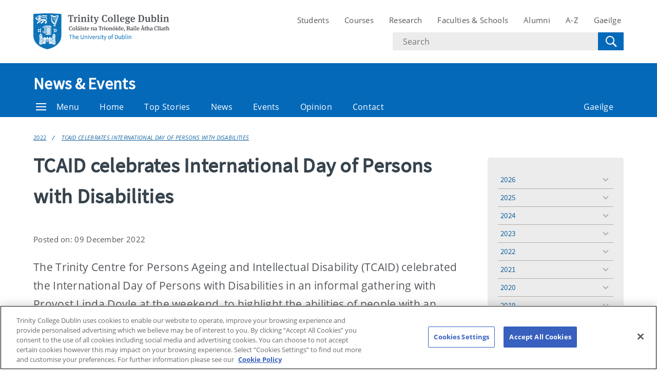

--- FILE ---
content_type: text/html; charset=UTF-8
request_url: https://www.tcd.ie/news_events/articles/tcaid-celebrates-international-day-of-persons-with-disabilities/
body_size: 11597
content:
<!DOCTYPE html>
<html lang="en" class="no-js">
  <head>
    <meta charset="UTF-8">
    <meta name="viewport" content="width=device-width, initial-scale=1.0">
    <title>TCAID celebrates International Day of Persons with Disabilities - News &amp; Events | Trinity College Dublin</title>
    <meta name="description" content="The celebration with Provost Linda Doyle at the weekend highlighted the abilities of people with an intellectual disability and the value and benefits of inclusion &ndash; in particular, in the workplace." /> <!-- Description -->
     <!-- Keywords -->
    <meta name="author" content="Trinity College Dublin">
    <meta name="generator" content="Terminalfour">
    <meta name="FB_scope" content="News &amp; Events" />
    <link rel="search" href="//www.tcd.ie/assets/xml/tcd-opensearch/tcd-opensearch.xml" title="Trinity College Dublin" type="application/opensearchdescription+xml" />
    <link rel="shortcut icon" href="//www.tcd.ie/favicon.ico?v=3" type="image/x-icon" />
    <meta name="twitter:card" content="summary_large_image">
    <meta name="twitter:site" content="@tcddublin ">
    <meta name="twitter:creator" content="@tcddublin ">
    <meta property="og:title" content="TCAID celebrates International Day of Persons with Disabilities" />
    <meta property="og:description" content="The celebration with Provost Linda Doyle at the weekend highlighted the abilities of people with an intellectual disability and the value and benefits of inclusion &ndash; in particular, in the workplace." />
    <meta property="og:image" content="media/tcd/news-images/Provost_Christina_MeiLin_750x450.jpeg, media/tcd/news-images/Provost_Christina_MeiLin_750x450.jpeg" />
    <meta property="fb:app_id" content="12345678910">
    <meta property="og:type" content="website">
		<link rel="stylesheet" type="text/css" media="" href="/media/tcd/site-assets/style/20220428-tcd-style.css" />  <!-- Main Site Style -->
    <link rel="stylesheet" type="text/css" media="" href="/media/tcd/site-assets/style/style.css" />  <!-- Events Style -->
    <link rel="stylesheet" href="https://cdnjs.cloudflare.com/ajax/libs/tiny-slider/2.9.2/tiny-slider.css">
  <!-- Global Site Config > Site Config > Global Header Code -->
<script type='text/javascript'>
// Trinity Google Tag Manager
(function(w,d,s,l,i){w[l]=w[l]||[];w[l].push({'gtm.start':
new Date().getTime(),event:'gtm.js'});var f=d.getElementsByTagName(s)[0],
j=d.createElement(s),dl=l!='dataLayer'?'&l='+l:'';j.async=true;j.src=
'https://www.googletagmanager.com/gtm.js?id='+i+dl;f.parentNode.insertBefore(j,f);
})(window,document,'script','dataLayer','GTM-KTX8CV');
</script>
  	
    <style>
      #searchoptions-categories fieldset{padding: 0}
      #searchoptions-categories form{display: block;}
      
    </style>
  </head>
  <body >
    <!-- Global Site Config > Site Config > Global Body Code -->
<!-- Trinity Google Tag Manager (noscript) -->
<noscript><iframe src="https://www.googletagmanager.com/ns.html?id=GTM-KTX8CV"
height="0" width="0" style="display:none;visibility:hidden"></iframe></noscript>
<!-- End Trinity Google Tag Manager (noscript) -->
  
  <!-- Alert Banner -->
    <div class="emergencynotice" aria-live="assertive" data-t4-emergency-notices="/media/tcd/site-assets/scripts/emergency-notice.json"></div>
    <header class="site-header">
      <div class="site-header__site">
        <div class="site-header__site-top">
          <div class="container">
            <div class="row justify-content-between">
              <a class="skip-to-main-content" href="#main">Skip to content</a>
              
              <div class="site-header__site-logo col-6 col-md-4 col-lg-3">
  <a href="https://www.tcd.ie/">
  	<img src="/media/tcd/site-assets/images/tcd-logo.png" alt="Trinity College Dublin, the University of Dublin">
  </a>
</div>
<div class="site-header__site-nav-mobile">
  <button class="site-header__site-nav-menu"><svg xmlns="http://www.w3.org/2000/svg" width="20" height="20"><title>menu</title><path d="M0 3h20v2H0V3zm0 6h20v2H0V9zm0 6h20v2H0v-2z"></path></svg></button>
  <button class="site-header__site-nav-search"><svg xmlns="http://www.w3.org/2000/svg" width="32" height="32"><title>search</title><path d="M19.4 20.4a8.5 8.5 0 112-2L27 24c.6.6.6 1.4 0 2-.6.6-1.4.6-2 0l-5.6-5.6zm-4.9-.4a6.5 6.5 0 100-13 6.5 6.5 0 000 13z"></path></svg> <span class="hidden">Search</span></button>
</div>
<nav class="site-header__site-nav col-12 col-xl-6" aria-label="Site Navigation">
  <ul>
    <li><a tabindex="0" href="https://www.tcd.ie/students/welcome">Students</a></li>
    <li><a tabindex="0" href="https://www.tcd.ie/courses/">Courses</a></li>
    <li><a tabindex="0" href="https://www.tcd.ie/research/">Research</a></li>
    <li><a tabindex="0" href="https://www.tcd.ie/structure/faculties-and-schools/">Faculties &amp; Schools</a></li>
    <li><a tabindex="0" href="https://www.tcd.ie/alumni">Alumni</a></li>
    <li><a tabindex="0" href="https://www.tcd.ie/az">A-Z</a></li>
    
    <li><a tabindex="0" href="https://www.tcd.ie/gaeloifig/gaeilge/index.ga.php">Gaeilge</a></li>
    
              
  </ul>
                <div class="site-header__site-search">
    <form class="site-header__site-search-form" aria-label="Site Search" action="https://www.tcd.ie/search/q/" method="get">
      <label for="search-input">
        <span class="hidden">Search text</span>
        <input class="site-header__site-search-input" id="search-input" type="text" placeholder="Search" name="tcdsearchq">
        <input type="hidden" id="tcdsearchsitesearch" name="tcdsearchsitesearch" value="">
        <input type="hidden" id="tcdsearchtitle" name="tcdsearchsitetitle" value="">
      </label>
      <label for="search-submit" tabindex="0">
        <input id="search-submit" class="site-header__site-search-hide" type="submit" value="Search">
        <svg class="site-header__site-search-submit" xmlns="http://www.w3.org/2000/svg" width="32" height="32"><title>Search</title><path d="M19.4 20.4a8.5 8.5 0 112-2L27 24c.6.6.6 1.4 0 2-.6.6-1.4.6-2 0l-5.6-5.6zm-4.9-.4a6.5 6.5 0 100-13 6.5 6.5 0 000 13z"></path></svg>
      </label>
    </form>
  </div>
</nav>

             
            </div>
          </div>
        </div>
      </div>
      <section class="site-header__school">
    <div class="site-header__school-nav">
      <div class="container">
        <div class="row align-items-center">
          <h2 class="site-header__school-title col-12">
              <a href="/news_events/">
            	News &amp; Events
          	  </a>
          </h2>
          <nav class="d-flex col-12" aria-label="Facicality / School Navigation">
            <a href="#menu" class="site-header__nav-trigger" tabindex="0"><svg version="1.1" xmlns="http://www.w3.org/2000/svg" width="20" height="20" viewBox="0 0 20 20"><title>menu</title><path d="M0 3h20v2h-20v-2zM0 9h20v2h-20v-2zM0 15h20v2h-20v-2z"></path></svg>Menu</a>
            
            <ul>
              	<li class="home-link"><a href="/news_events/">Home</a></li>
              <li><a tabindex="0" href="/news_events/top-stories/">Top Stories</a></li>
              <li><a tabindex="0" href="/news_events/college-news/">News</a></li>
              <li><a tabindex="0" href="/news_events/events/">Events</a></li>
              <li><a tabindex="0" href="/news_events/opinion/">Opinion</a></li>
              <li><a tabindex="0" href="/news_events/contact/">Contact</a></li>
              
              
              
              
              <li class="site-header__nav-lang"><a tabindex="0" href="/news_events/gaelige/">Gaeilge</a></li>
            </ul>
          </nav>
        </div>
      </div>
    </div>
  
    <div class="site-header__school-dropdown-nav site-nav-dropdown">
      <div class="container">
        <div class="row">
          <nav class="col-12 col-md-6">
            <ul>
      <!-- --><!--405 --><li><a href="/news_events/top-stories/">Top Stories</a></li><li><a href="/news_events/college-news/">College News</a>
<ul class="multilevel-linkul-0">
<li><a href="/news_events/college-news/mark-little-appointed-new-director-of-trinity-translational-medicine-institute/">Mark Little appointed new Director of Trinity Translational Medicine Institute</a></li>

</ul>

</li><li><a href="/news_events/events/">Events Listing</a></li><li><a href="/news_events/trinity-in-the-media/">Trinity in the Media</a></li><li><a href="/news_events/contact/">Contact</a></li><li><a href="/news_events/audio-and-visual/">Audio and Visual</a></li><li><a href="/news_events/opinion/">Opinion</a></li><li><a href="https://tcdlocalportal.tcd.ie/pls/experts-directory/pub_media_search.search">Directory of Experts</a></li>
       </ul>
          </nav>

          <div class="site-header__contact col-12 col-md-6">
            <address>
              <span class="site-header__contact-title h4">Contact Us</span>
              Trinity Communications
<br />West Theatre
<br />Trinity College Dublin
<br />Dublin 2
<br />Ireland
<br />
<br /><a href="tel:35318963983">+353 1 896 3983</a>
              <p>View the contact page for more contact and location information</p>
              <a class="site-header__contact-email" href="mailto:publicaffairsandcomms@tcd.ie"><svg xmlns="http://www.w3.org/2000/svg" width="20" height="16" fill="#0e73b9"><path d="M1.574 5.286l7.5 4.029c.252.135.578.199.906.199.328 0 .654-.064.906-.199l7.5-4.029c.489-.263.951-1.286.054-1.286H1.521c-.897 0-.435 1.023.053 1.286zm17.039 2.203l-7.727 4.027c-.34.178-.578.199-.906.199s-.566-.021-.906-.199-7.133-3.739-7.688-4.028C.996 7.284 1 7.523 1 7.707V15c0 .42.566 1 1 1h16c.434 0 1-.58 1-1V7.708c0-.184.004-.423-.387-.219z"></path></svg> <span class="hidden">Email</span> publicaffairsandcomms@tcd.ie</a>
              <a href="/news_events/gaelige/">Gaeilge</a>
            </address>
          </div>
        </div>
      </div>
    </div>
  </section>
    </header>
  	<!-- Alert Banner -->
    <div class="emergencynotice-micro" aria-live="assertive" data-t4-emergency-notices-micro="/media/tcd/site-assets/scripts/emergency-notice-microsite.json"></div>
  	
    <main id="main">
      <div class="tier--dark">
      
      </div>
      
      
     <div class="breadcrumb"><div class="container"><div class="row"><ul class="col-12"><li><a href="/news_events/articles/">Articles</a></li><li><a href="/news_events/articles/2022.php">2022</a></li><li><a href="/news_events/articles/tcaid-celebrates-international-day-of-persons-with-disabilities/">TCAID celebrates International Day of Persons with Disabilities</a></li></ul></div></div></div>

      
      <div class="main__content">
        <div class="container">
          <div class="row justify-content-start">
            <div class="main__content col-12 col-lg-9">
              <div class="news-events-list news-events-list--thumbnail component-margin-bottom--small">
                <div class="container"><h1>TCAID celebrates International Day of Persons with Disabilities</h1>
<p><small>Posted on: 09 December 2022</small></p>
<div class="main__summary">
	<p>The Trinity Centre for Persons Ageing and Intellectual Disability (TCAID) celebrated the International Day of Persons with Disabilities in an informal gathering with Provost Linda Doyle at the weekend, to highlight the abilities of people with an intellectual disability and the value and benefits of inclusion &ndash; in particular, in the workplace.</p>
</div>
<!--<div class="main__image">
	<img sizes="(max-width: 1027px) 100vw, 855px"
         srcset="https://pxl-tcdie.terminalfour.net/fit-in/480x9999/filters:no_upscale()/filters:format(webp)/filters:quality(100)/prod01/channel_3/media/tcd/news-images/Provost_Christina_MeiLin_750X450.jpeg 480w, https://pxl-tcdie.terminalfour.net/fit-in/855x9999/filters:no_upscale()/filters:format(webp)/filters:quality(100)/prod01/channel_3/media/tcd/news-images/Provost_Christina_MeiLin_750X450.jpeg 855w" 
         src="https://pxl-tcdie.terminalfour.net/fit-in/480x9999/filters:no_upscale()/filters:format(webp)/filters:quality(100)/prod01/channel_3/media/tcd/news-images/Provost_Christina_MeiLin_750X450.jpeg" alt="TCAID celebrates International Day of Persons with Disabilities" loading="lazy" class="image--object-fit" height="450">
 </div>-->
<div class="main__image">
	<img sizes="(max-width: 1027px) 100vw, 855px"
         srcset="https://pxl-tcdie.terminalfour.net/fit-in/480x9999/filters:no_upscale()/filters:format(webp)/filters:quality(100)/prod01/channel_3/media/tcd/news-images/Provost_Christina_MeiLin_750X450.jpeg 480w, https://pxl-tcdie.terminalfour.net/fit-in/855x9999/filters:no_upscale()/filters:format(webp)/filters:quality(100)/prod01/channel_3/media/tcd/news-images/Provost_Christina_MeiLin_750X450.jpeg 855w" 
         src="https://pxl-tcdie.terminalfour.net/fit-in/480x9999/filters:no_upscale()/filters:format(webp)/filters:quality(100)/prod01/channel_3/media/tcd/news-images/Provost_Christina_MeiLin_750X450.jpeg" alt="TCAID celebrates International Day of Persons with Disabilities" loading="lazy" class="image--object-fit" height="450">
 </div>

<!-- AddThis Button BEGIN -->
        			<div class="addthis_toolbox addthis_default_style addthis_16x16_style">
        			<a class="addthis_button_facebook"></a>
        			<a class="addthis_button_twitter"></a>
        			<a class="addthis_button_pinterest_share"></a>
        			<a class="addthis_button_google_plusone_share"></a>
        			<a class="addthis_button_compact"></a><a class="addthis_counter addthis_bubble_style"></a>
        			</div>
        			<script type="text/javascript">var addthis_config = {"data_track_addressbar":false};</script>
        			<script type="text/javascript" src="//s7.addthis.com/js/300/addthis_widget.js#pubid=ra-524ab6a910c339f9"></script>
        			<!-- AddThis Button END -->

<p>The Trinity Centre for Ageing and Intellectual Disability (TCAID) – the international and multi-disciplinary research centre based at Trinity – examines key issues in ageing and the life course, informing policy and debate at the national and local level. TCAID supports team members with ID with developing new knowledge and skills, new experiences and learning about new topics.</p>
<p>In keeping with this year’s international over-arching theme on innovation and transformative solutions for inclusive development; TCAID colleagues,<strong> Mei Lin Yap, Ambassador Liaison Officer </strong>(pictured right in photo) and<strong> Christina Corr</strong>,&nbsp;<strong>Research Assistant </strong>(pictured centre in photo)&nbsp;spoke with the Provost about the impact that working in Trinity College has had on their lives, their respective roles in the Centre and their career development.</p>
<p>Research tells us that there are many benefits for people with an intellectual disability of being in employment such as a sense of purpose, having a voice and feeling valued which we look forward to discussing in conversation with the Provost.</p>
<p>TCAID values diversity in the workplace, as it adds strength to the overall research team, providing opportunities, which promotes success and learning, strengthening the path of research. Work gives individuals a sense of purpose and self-worth. For many, it defines who we are and is a source of justifiable pride. The benefits of being in employment are well documented; however, unemployment is a critical issue for people with intellectual disability.</p>
<p>TCAID has proactively driven innovation and transformative solutions for inclusive development of individuals with an intellectual disability.</p>
<p>Ms Mei Lin Yap joined TCAID in 2020 as the Ambassador Liaison Officer. Her role involves advising researchers, representing TCAID at events related to the centre or PPI activity and managing PPI Panel meetings. Talking about the importance of work for her <strong>Mei Lin, told the Provost </strong>that:</p>
<p>“<em>Work is important to me, as I feel I can contribute to society. As part of my role, I am involved in so many great research projects, engaging with stakeholders which is underpinned by Public &amp; Patient Involvement (PPI). Working as part of this team makes me feel valued and making a difference on how to age well in Ireland with Intellectual Disabilities. Working in TCAID signifies to me how far I have come in my journey. From student to graduate here at Trinity College Dublin to eventually becoming Ambassador Liaison Officer for TCAID in such a prestigious university is both an honour and a privilege to me.”&nbsp;</em></p>
<p>Ms Christina Corr joined the TCAID team in 2021 as a Research Assistant to the Post-Diagnostic Dementia Support Guidelines for People with an Intellectual Disability project, aims to increase our understanding of existing post-diagnostic dementia supports for people with intellectual disability and establish what can be done to improve these services.</p>
<p>Christina has designed an accessible version of a ‘researcher career development framework’. She developed easy read materials which were used to increase her knowledge of research methods, as well as developing her professional research skillset. <strong>Christina told the Provost </strong>about meaningful and practical research, saying:</p>
<p><em>“As I have experience of living with Down syndrome, I have a perspective on easy read materials that other team members would not have. I love working in Trinity, I love my colleagues and I love the experience of working as a researcher.”</em></p>
<p>The implications of Christina’s work with accessible easy-to-read material for researchers career development, will be far reaching for researchers in any educational institute, world-wide.</p>
<p>TCAID figures show <strong>the stark reality for people with an intellectual disability in Ireland concerning employment and inclusion:</strong></p>
<ul>
<li>In 2011, the first wave of the Intellectual Disability Supplement to the Irish Longitudinal Study on Ageing (IDS-TILDA) found that just 6.6% of the population were in real paid employment. Additional analysis at Wave 2 in 2014 identified the same level of employment but most were engaged in other forms of activity, primarily in day services but also sheltered workshops, in education or training, and unpaid work.<span class="Apple-converted-space">&nbsp;</span></li>
</ul>
<ul>
<li>Around 14% were not in any form of occupation, including those who were unemployed or looking for work, unable to work due to being permanently sick or disabled, and retired. Respondents who were employed reported the highest rates of emotional or mental health compared with participants in other forms of occupation, while those not in any form of occupation had the lowest rates.<span class="Apple-converted-space">&nbsp;</span></li>
</ul>
<ul>
<li>In 2020, the fourth and most recent wave of IDS-TILDA identified that there was an increase in real paid employment from 6.6% to 8.7%, but individuals not in any form of occupation now stood at 18.7%.</li>
</ul>
<p><strong>Provost of Trinity College Dublin, Dr Linda Doyle</strong>, said:&nbsp;</p>
<p><em>“It is really inspiring to listen to Christina and Mei Lin and hear about their positive experiences of being so embedded in the life of TCAID.&nbsp;</em></p>
<p><em>“The theme of this year’s International Day of Persons with Disabilities is focused on transformative solutions and TCAID has demonstrated great foresight in providing</em><em> transformative opportunities that underline the value and benefits of inclusion, particularly in the workplace.“</em></p>
<p><strong>Professor Mary McCarron, founder and Principal Investigator for IDS-TILDA</strong> said at the event:</p>
<p><em>“Today on International Day of Persons with Disabilities we are talking about transformative inclusion, unlocking opportunities and opening new avenues of career development for people with intellectual disability. Mei Lin and Christina’s stories are exemplar of how innovative solutions for employment can create meaningful opportunities for individuals with far reaching impact not only on their roles in the workplace but also build their social network and independence. Inclusive employment in TCAID is about focusing on the abilities, empowering colleagues with ID to take advantage of opportunities, become their own agents of change and embrace their immense strengths and contribution they bring to Trinity College Dublin and broader society as a whole.”</em></p>
<p><strong>For more information, you can contact: June O'Reilly, Strategic Development Officer, TCAID at&nbsp; </strong><a href="mailto:juoreill@tcd.ie"><strong>juoreill@tcd.ie</strong></a><strong> &nbsp;</strong></p>

<ul class="tags no-style">
  <li>Tags:</li>
  <li><a href="/news_events/tags/health">Health</a></li><li><a href="/news_events/tags/research">Research</a></li><li><a href="/news_events/tags/society">Society</a></li>
</ul>

<div id="media-contacts noli">
  <h2 class="h4">Media Contact:</h2>
  <p>Ciara O’Shea | Media Relations | <a href="mailto:coshea9@tcd.ie"> coshea9@tcd.ie</a> | +353 1 896 4204</p>
</div>




</div>

</div>
</div>

<div class="col-12 col-lg-3">
            
						
  					       
        

    <!-- Published -->
    <div class="main__side-nav site-nav-dropdown">
        <nav class="main__side-nav-inner">
            <ul id="sidebar-years">
                
                    
                                            
                        <li>
                            <a href="/news_events/articles/?year=2026">
                                2026                            </a>
                            <ul class="multilevel-linkul-0">
                                <li data-displayorder="01">
                                    <a href="/news_events/articles/?year=2026&month=January">
                                        January                                    </a>
                                </li>
                    
                
                    
                                                                    </ul>
                        
                        <li>
                            <a href="/news_events/articles/?year=2025">
                                2025                            </a>
                            <ul class="multilevel-linkul-0">
                                <li data-displayorder="09">
                                    <a href="/news_events/articles/?year=2025&month=September">
                                        September                                    </a>
                                </li>
                    
                
                    
                                            <li data-displayorder="10">
                            <a href="/news_events/articles/?year=2025&month=October">
                                October                            </a>
                        </li>
                    
                
                    
                                            <li data-displayorder="11">
                            <a href="/news_events/articles/?year=2025&month=November">
                                November                            </a>
                        </li>
                    
                
                    
                                            <li data-displayorder="05">
                            <a href="/news_events/articles/?year=2025&month=May">
                                May                            </a>
                        </li>
                    
                
                    
                                            <li data-displayorder="03">
                            <a href="/news_events/articles/?year=2025&month=March">
                                March                            </a>
                        </li>
                    
                
                    
                                            <li data-displayorder="06">
                            <a href="/news_events/articles/?year=2025&month=June">
                                June                            </a>
                        </li>
                    
                
                    
                                            <li data-displayorder="07">
                            <a href="/news_events/articles/?year=2025&month=July">
                                July                            </a>
                        </li>
                    
                
                    
                                            <li data-displayorder="01">
                            <a href="/news_events/articles/?year=2025&month=January">
                                January                            </a>
                        </li>
                    
                
                    
                                            <li data-displayorder="02">
                            <a href="/news_events/articles/?year=2025&month=February">
                                February                            </a>
                        </li>
                    
                
                    
                                            <li data-displayorder="12">
                            <a href="/news_events/articles/?year=2025&month=December">
                                December                            </a>
                        </li>
                    
                
                    
                                            <li data-displayorder="08">
                            <a href="/news_events/articles/?year=2025&month=August">
                                August                            </a>
                        </li>
                    
                
                    
                                            <li data-displayorder="04">
                            <a href="/news_events/articles/?year=2025&month=April">
                                April                            </a>
                        </li>
                    
                
                    
                                                                    </ul>
                        
                        <li>
                            <a href="/news_events/articles/?year=2024">
                                2024                            </a>
                            <ul class="multilevel-linkul-0">
                                <li data-displayorder="09">
                                    <a href="/news_events/articles/?year=2024&month=September">
                                        September                                    </a>
                                </li>
                    
                
                    
                                            <li data-displayorder="10">
                            <a href="/news_events/articles/?year=2024&month=October">
                                October                            </a>
                        </li>
                    
                
                    
                                            <li data-displayorder="11">
                            <a href="/news_events/articles/?year=2024&month=November">
                                November                            </a>
                        </li>
                    
                
                    
                                            <li data-displayorder="05">
                            <a href="/news_events/articles/?year=2024&month=May">
                                May                            </a>
                        </li>
                    
                
                    
                                            <li data-displayorder="03">
                            <a href="/news_events/articles/?year=2024&month=March">
                                March                            </a>
                        </li>
                    
                
                    
                                            <li data-displayorder="06">
                            <a href="/news_events/articles/?year=2024&month=June">
                                June                            </a>
                        </li>
                    
                
                    
                                            <li data-displayorder="07">
                            <a href="/news_events/articles/?year=2024&month=July">
                                July                            </a>
                        </li>
                    
                
                    
                                            <li data-displayorder="01">
                            <a href="/news_events/articles/?year=2024&month=January">
                                January                            </a>
                        </li>
                    
                
                    
                                            <li data-displayorder="02">
                            <a href="/news_events/articles/?year=2024&month=February">
                                February                            </a>
                        </li>
                    
                
                    
                                            <li data-displayorder="12">
                            <a href="/news_events/articles/?year=2024&month=December">
                                December                            </a>
                        </li>
                    
                
                    
                                            <li data-displayorder="08">
                            <a href="/news_events/articles/?year=2024&month=August">
                                August                            </a>
                        </li>
                    
                
                    
                                            <li data-displayorder="04">
                            <a href="/news_events/articles/?year=2024&month=April">
                                April                            </a>
                        </li>
                    
                
                    
                                                                    </ul>
                        
                        <li>
                            <a href="/news_events/articles/?year=2023">
                                2023                            </a>
                            <ul class="multilevel-linkul-0">
                                <li data-displayorder="09">
                                    <a href="/news_events/articles/?year=2023&month=September">
                                        September                                    </a>
                                </li>
                    
                
                    
                                            <li data-displayorder="10">
                            <a href="/news_events/articles/?year=2023&month=October">
                                October                            </a>
                        </li>
                    
                
                    
                                            <li data-displayorder="11">
                            <a href="/news_events/articles/?year=2023&month=November">
                                November                            </a>
                        </li>
                    
                
                    
                                            <li data-displayorder="05">
                            <a href="/news_events/articles/?year=2023&month=May">
                                May                            </a>
                        </li>
                    
                
                    
                                            <li data-displayorder="03">
                            <a href="/news_events/articles/?year=2023&month=March">
                                March                            </a>
                        </li>
                    
                
                    
                                            <li data-displayorder="06">
                            <a href="/news_events/articles/?year=2023&month=June">
                                June                            </a>
                        </li>
                    
                
                    
                                            <li data-displayorder="07">
                            <a href="/news_events/articles/?year=2023&month=July">
                                July                            </a>
                        </li>
                    
                
                    
                                            <li data-displayorder="01">
                            <a href="/news_events/articles/?year=2023&month=January">
                                January                            </a>
                        </li>
                    
                
                    
                                            <li data-displayorder="02">
                            <a href="/news_events/articles/?year=2023&month=February">
                                February                            </a>
                        </li>
                    
                
                    
                                            <li data-displayorder="12">
                            <a href="/news_events/articles/?year=2023&month=December">
                                December                            </a>
                        </li>
                    
                
                    
                                            <li data-displayorder="08">
                            <a href="/news_events/articles/?year=2023&month=August">
                                August                            </a>
                        </li>
                    
                
                    
                                            <li data-displayorder="04">
                            <a href="/news_events/articles/?year=2023&month=April">
                                April                            </a>
                        </li>
                    
                
                    
                                                                    </ul>
                        
                        <li>
                            <a href="/news_events/articles/?year=2022">
                                2022                            </a>
                            <ul class="multilevel-linkul-0">
                                <li data-displayorder="09">
                                    <a href="/news_events/articles/?year=2022&month=September">
                                        September                                    </a>
                                </li>
                    
                
                    
                                            <li data-displayorder="10">
                            <a href="/news_events/articles/?year=2022&month=October">
                                October                            </a>
                        </li>
                    
                
                    
                                            <li data-displayorder="11">
                            <a href="/news_events/articles/?year=2022&month=November">
                                November                            </a>
                        </li>
                    
                
                    
                                            <li data-displayorder="05">
                            <a href="/news_events/articles/?year=2022&month=May">
                                May                            </a>
                        </li>
                    
                
                    
                                            <li data-displayorder="03">
                            <a href="/news_events/articles/?year=2022&month=March">
                                March                            </a>
                        </li>
                    
                
                    
                                            <li data-displayorder="06">
                            <a href="/news_events/articles/?year=2022&month=June">
                                June                            </a>
                        </li>
                    
                
                    
                                            <li data-displayorder="07">
                            <a href="/news_events/articles/?year=2022&month=July">
                                July                            </a>
                        </li>
                    
                
                    
                                            <li data-displayorder="01">
                            <a href="/news_events/articles/?year=2022&month=January">
                                January                            </a>
                        </li>
                    
                
                    
                                            <li data-displayorder="02">
                            <a href="/news_events/articles/?year=2022&month=February">
                                February                            </a>
                        </li>
                    
                
                    
                                            <li data-displayorder="12">
                            <a href="/news_events/articles/?year=2022&month=December">
                                December                            </a>
                        </li>
                    
                
                    
                                            <li data-displayorder="08">
                            <a href="/news_events/articles/?year=2022&month=August">
                                August                            </a>
                        </li>
                    
                
                    
                                            <li data-displayorder="04">
                            <a href="/news_events/articles/?year=2022&month=April">
                                April                            </a>
                        </li>
                    
                
                    
                                                                    </ul>
                        
                        <li>
                            <a href="/news_events/articles/?year=2021">
                                2021                            </a>
                            <ul class="multilevel-linkul-0">
                                <li data-displayorder="09">
                                    <a href="/news_events/articles/?year=2021&month=September">
                                        September                                    </a>
                                </li>
                    
                
                    
                                            <li data-displayorder="10">
                            <a href="/news_events/articles/?year=2021&month=October">
                                October                            </a>
                        </li>
                    
                
                    
                                            <li data-displayorder="11">
                            <a href="/news_events/articles/?year=2021&month=November">
                                November                            </a>
                        </li>
                    
                
                    
                                            <li data-displayorder="05">
                            <a href="/news_events/articles/?year=2021&month=May">
                                May                            </a>
                        </li>
                    
                
                    
                                            <li data-displayorder="03">
                            <a href="/news_events/articles/?year=2021&month=March">
                                March                            </a>
                        </li>
                    
                
                    
                                            <li data-displayorder="06">
                            <a href="/news_events/articles/?year=2021&month=June">
                                June                            </a>
                        </li>
                    
                
                    
                                            <li data-displayorder="07">
                            <a href="/news_events/articles/?year=2021&month=July">
                                July                            </a>
                        </li>
                    
                
                    
                                            <li data-displayorder="01">
                            <a href="/news_events/articles/?year=2021&month=January">
                                January                            </a>
                        </li>
                    
                
                    
                                            <li data-displayorder="02">
                            <a href="/news_events/articles/?year=2021&month=February">
                                February                            </a>
                        </li>
                    
                
                    
                                            <li data-displayorder="12">
                            <a href="/news_events/articles/?year=2021&month=December">
                                December                            </a>
                        </li>
                    
                
                    
                                            <li data-displayorder="08">
                            <a href="/news_events/articles/?year=2021&month=August">
                                August                            </a>
                        </li>
                    
                
                    
                                            <li data-displayorder="04">
                            <a href="/news_events/articles/?year=2021&month=April">
                                April                            </a>
                        </li>
                    
                
                    
                                                                    </ul>
                        
                        <li>
                            <a href="/news_events/articles/?year=2020">
                                2020                            </a>
                            <ul class="multilevel-linkul-0">
                                <li data-displayorder="09">
                                    <a href="/news_events/articles/?year=2020&month=September">
                                        September                                    </a>
                                </li>
                    
                
                    
                                            <li data-displayorder="10">
                            <a href="/news_events/articles/?year=2020&month=October">
                                October                            </a>
                        </li>
                    
                
                    
                                            <li data-displayorder="11">
                            <a href="/news_events/articles/?year=2020&month=November">
                                November                            </a>
                        </li>
                    
                
                    
                                            <li data-displayorder="05">
                            <a href="/news_events/articles/?year=2020&month=May">
                                May                            </a>
                        </li>
                    
                
                    
                                            <li data-displayorder="03">
                            <a href="/news_events/articles/?year=2020&month=March">
                                March                            </a>
                        </li>
                    
                
                    
                                            <li data-displayorder="06">
                            <a href="/news_events/articles/?year=2020&month=June">
                                June                            </a>
                        </li>
                    
                
                    
                                            <li data-displayorder="07">
                            <a href="/news_events/articles/?year=2020&month=July">
                                July                            </a>
                        </li>
                    
                
                    
                                            <li data-displayorder="01">
                            <a href="/news_events/articles/?year=2020&month=January">
                                January                            </a>
                        </li>
                    
                
                    
                                            <li data-displayorder="02">
                            <a href="/news_events/articles/?year=2020&month=February">
                                February                            </a>
                        </li>
                    
                
                    
                                            <li data-displayorder="12">
                            <a href="/news_events/articles/?year=2020&month=December">
                                December                            </a>
                        </li>
                    
                
                    
                                            <li data-displayorder="08">
                            <a href="/news_events/articles/?year=2020&month=August">
                                August                            </a>
                        </li>
                    
                
                    
                                            <li data-displayorder="04">
                            <a href="/news_events/articles/?year=2020&month=April">
                                April                            </a>
                        </li>
                    
                
                    
                                                                    </ul>
                        
                        <li>
                            <a href="/news_events/articles/?year=2019">
                                2019                            </a>
                            <ul class="multilevel-linkul-0">
                                <li data-displayorder="09">
                                    <a href="/news_events/articles/?year=2019&month=September">
                                        September                                    </a>
                                </li>
                    
                
                    
                                            <li data-displayorder="10">
                            <a href="/news_events/articles/?year=2019&month=October">
                                October                            </a>
                        </li>
                    
                
                    
                                            <li data-displayorder="11">
                            <a href="/news_events/articles/?year=2019&month=November">
                                November                            </a>
                        </li>
                    
                
                    
                                            <li data-displayorder="05">
                            <a href="/news_events/articles/?year=2019&month=May">
                                May                            </a>
                        </li>
                    
                
                    
                                            <li data-displayorder="03">
                            <a href="/news_events/articles/?year=2019&month=March">
                                March                            </a>
                        </li>
                    
                
                    
                                            <li data-displayorder="06">
                            <a href="/news_events/articles/?year=2019&month=June">
                                June                            </a>
                        </li>
                    
                
                    
                                            <li data-displayorder="07">
                            <a href="/news_events/articles/?year=2019&month=July">
                                July                            </a>
                        </li>
                    
                
                    
                                            <li data-displayorder="01">
                            <a href="/news_events/articles/?year=2019&month=January">
                                January                            </a>
                        </li>
                    
                
                    
                                            <li data-displayorder="02">
                            <a href="/news_events/articles/?year=2019&month=February">
                                February                            </a>
                        </li>
                    
                
                    
                                            <li data-displayorder="12">
                            <a href="/news_events/articles/?year=2019&month=December">
                                December                            </a>
                        </li>
                    
                
                    
                                            <li data-displayorder="08">
                            <a href="/news_events/articles/?year=2019&month=August">
                                August                            </a>
                        </li>
                    
                
                    
                                            <li data-displayorder="04">
                            <a href="/news_events/articles/?year=2019&month=April">
                                April                            </a>
                        </li>
                    
                
                    
                                                                    </ul>
                        
                        <li>
                            <a href="/news_events/articles/?year=2018">
                                2018                            </a>
                            <ul class="multilevel-linkul-0">
                                <li data-displayorder="09">
                                    <a href="/news_events/articles/?year=2018&month=September">
                                        September                                    </a>
                                </li>
                    
                
                    
                                            <li data-displayorder="10">
                            <a href="/news_events/articles/?year=2018&month=October">
                                October                            </a>
                        </li>
                    
                
                    
                                            <li data-displayorder="11">
                            <a href="/news_events/articles/?year=2018&month=November">
                                November                            </a>
                        </li>
                    
                
                    
                                            <li data-displayorder="05">
                            <a href="/news_events/articles/?year=2018&month=May">
                                May                            </a>
                        </li>
                    
                
                    
                                            <li data-displayorder="03">
                            <a href="/news_events/articles/?year=2018&month=March">
                                March                            </a>
                        </li>
                    
                
                    
                                            <li data-displayorder="06">
                            <a href="/news_events/articles/?year=2018&month=June">
                                June                            </a>
                        </li>
                    
                
                    
                                            <li data-displayorder="07">
                            <a href="/news_events/articles/?year=2018&month=July">
                                July                            </a>
                        </li>
                    
                
                    
                                            <li data-displayorder="01">
                            <a href="/news_events/articles/?year=2018&month=January">
                                January                            </a>
                        </li>
                    
                
                    
                                            <li data-displayorder="02">
                            <a href="/news_events/articles/?year=2018&month=February">
                                February                            </a>
                        </li>
                    
                
                    
                                            <li data-displayorder="12">
                            <a href="/news_events/articles/?year=2018&month=December">
                                December                            </a>
                        </li>
                    
                
                    
                                            <li data-displayorder="08">
                            <a href="/news_events/articles/?year=2018&month=August">
                                August                            </a>
                        </li>
                    
                
                    
                                            <li data-displayorder="04">
                            <a href="/news_events/articles/?year=2018&month=April">
                                April                            </a>
                        </li>
                    
                
                    
                                                                    </ul>
                        
                        <li>
                            <a href="/news_events/articles/?year=2017">
                                2017                            </a>
                            <ul class="multilevel-linkul-0">
                                <li data-displayorder="09">
                                    <a href="/news_events/articles/?year=2017&month=September">
                                        September                                    </a>
                                </li>
                    
                
                    
                                            <li data-displayorder="10">
                            <a href="/news_events/articles/?year=2017&month=October">
                                October                            </a>
                        </li>
                    
                
                    
                                            <li data-displayorder="11">
                            <a href="/news_events/articles/?year=2017&month=November">
                                November                            </a>
                        </li>
                    
                
                    
                                            <li data-displayorder="05">
                            <a href="/news_events/articles/?year=2017&month=May">
                                May                            </a>
                        </li>
                    
                
                    
                                            <li data-displayorder="03">
                            <a href="/news_events/articles/?year=2017&month=March">
                                March                            </a>
                        </li>
                    
                
                    
                                            <li data-displayorder="06">
                            <a href="/news_events/articles/?year=2017&month=June">
                                June                            </a>
                        </li>
                    
                
                    
                                            <li data-displayorder="07">
                            <a href="/news_events/articles/?year=2017&month=July">
                                July                            </a>
                        </li>
                    
                
                    
                                            <li data-displayorder="01">
                            <a href="/news_events/articles/?year=2017&month=January">
                                January                            </a>
                        </li>
                    
                
                    
                                            <li data-displayorder="02">
                            <a href="/news_events/articles/?year=2017&month=February">
                                February                            </a>
                        </li>
                    
                
                    
                                            <li data-displayorder="12">
                            <a href="/news_events/articles/?year=2017&month=December">
                                December                            </a>
                        </li>
                    
                
                    
                                            <li data-displayorder="08">
                            <a href="/news_events/articles/?year=2017&month=August">
                                August                            </a>
                        </li>
                    
                
                    
                                            <li data-displayorder="04">
                            <a href="/news_events/articles/?year=2017&month=April">
                                April                            </a>
                        </li>
                    
                
                    
                                                                    </ul>
                        
                        <li>
                            <a href="/news_events/articles/?year=2016">
                                2016                            </a>
                            <ul class="multilevel-linkul-0">
                                <li data-displayorder="09">
                                    <a href="/news_events/articles/?year=2016&month=September">
                                        September                                    </a>
                                </li>
                    
                
                    
                                            <li data-displayorder="10">
                            <a href="/news_events/articles/?year=2016&month=October">
                                October                            </a>
                        </li>
                    
                
                    
                                            <li data-displayorder="11">
                            <a href="/news_events/articles/?year=2016&month=November">
                                November                            </a>
                        </li>
                    
                
                    
                                            <li data-displayorder="05">
                            <a href="/news_events/articles/?year=2016&month=May">
                                May                            </a>
                        </li>
                    
                
                    
                                            <li data-displayorder="03">
                            <a href="/news_events/articles/?year=2016&month=March">
                                March                            </a>
                        </li>
                    
                
                    
                                            <li data-displayorder="06">
                            <a href="/news_events/articles/?year=2016&month=June">
                                June                            </a>
                        </li>
                    
                
                    
                                            <li data-displayorder="07">
                            <a href="/news_events/articles/?year=2016&month=July">
                                July                            </a>
                        </li>
                    
                
                    
                                            <li data-displayorder="01">
                            <a href="/news_events/articles/?year=2016&month=January">
                                January                            </a>
                        </li>
                    
                
                    
                                            <li data-displayorder="02">
                            <a href="/news_events/articles/?year=2016&month=February">
                                February                            </a>
                        </li>
                    
                
                    
                                            <li data-displayorder="12">
                            <a href="/news_events/articles/?year=2016&month=December">
                                December                            </a>
                        </li>
                    
                
                    
                                            <li data-displayorder="08">
                            <a href="/news_events/articles/?year=2016&month=August">
                                August                            </a>
                        </li>
                    
                
                    
                                            <li data-displayorder="04">
                            <a href="/news_events/articles/?year=2016&month=April">
                                April                            </a>
                        </li>
                    
                
                    
                                                                    </ul>
                        
                        <li>
                            <a href="/news_events/articles/?year=2015">
                                2015                            </a>
                            <ul class="multilevel-linkul-0">
                                <li data-displayorder="09">
                                    <a href="/news_events/articles/?year=2015&month=September">
                                        September                                    </a>
                                </li>
                    
                
                    
                                            <li data-displayorder="10">
                            <a href="/news_events/articles/?year=2015&month=October">
                                October                            </a>
                        </li>
                    
                
                    
                                            <li data-displayorder="11">
                            <a href="/news_events/articles/?year=2015&month=November">
                                November                            </a>
                        </li>
                    
                
                    
                                            <li data-displayorder="05">
                            <a href="/news_events/articles/?year=2015&month=May">
                                May                            </a>
                        </li>
                    
                
                    
                                            <li data-displayorder="03">
                            <a href="/news_events/articles/?year=2015&month=March">
                                March                            </a>
                        </li>
                    
                
                    
                                            <li data-displayorder="06">
                            <a href="/news_events/articles/?year=2015&month=June">
                                June                            </a>
                        </li>
                    
                
                    
                                            <li data-displayorder="07">
                            <a href="/news_events/articles/?year=2015&month=July">
                                July                            </a>
                        </li>
                    
                
                    
                                            <li data-displayorder="01">
                            <a href="/news_events/articles/?year=2015&month=January">
                                January                            </a>
                        </li>
                    
                
                    
                                            <li data-displayorder="02">
                            <a href="/news_events/articles/?year=2015&month=February">
                                February                            </a>
                        </li>
                    
                
                    
                                            <li data-displayorder="12">
                            <a href="/news_events/articles/?year=2015&month=December">
                                December                            </a>
                        </li>
                    
                
                    
                                            <li data-displayorder="08">
                            <a href="/news_events/articles/?year=2015&month=August">
                                August                            </a>
                        </li>
                    
                
                    
                                            <li data-displayorder="04">
                            <a href="/news_events/articles/?year=2015&month=April">
                                April                            </a>
                        </li>
                    
                
                    
                                                                    </ul>
                        
                        <li>
                            <a href="/news_events/articles/?year=2014">
                                2014                            </a>
                            <ul class="multilevel-linkul-0">
                                <li data-displayorder="09">
                                    <a href="/news_events/articles/?year=2014&month=September">
                                        September                                    </a>
                                </li>
                    
                
                    
                                            <li data-displayorder="10">
                            <a href="/news_events/articles/?year=2014&month=October">
                                October                            </a>
                        </li>
                    
                
                    
                                            <li data-displayorder="11">
                            <a href="/news_events/articles/?year=2014&month=November">
                                November                            </a>
                        </li>
                    
                
                    
                                            <li data-displayorder="05">
                            <a href="/news_events/articles/?year=2014&month=May">
                                May                            </a>
                        </li>
                    
                
                    
                                            <li data-displayorder="03">
                            <a href="/news_events/articles/?year=2014&month=March">
                                March                            </a>
                        </li>
                    
                
                    
                                            <li data-displayorder="06">
                            <a href="/news_events/articles/?year=2014&month=June">
                                June                            </a>
                        </li>
                    
                
                    
                                            <li data-displayorder="07">
                            <a href="/news_events/articles/?year=2014&month=July">
                                July                            </a>
                        </li>
                    
                
                    
                                            <li data-displayorder="01">
                            <a href="/news_events/articles/?year=2014&month=January">
                                January                            </a>
                        </li>
                    
                
                    
                                            <li data-displayorder="02">
                            <a href="/news_events/articles/?year=2014&month=February">
                                February                            </a>
                        </li>
                    
                
                    
                                            <li data-displayorder="12">
                            <a href="/news_events/articles/?year=2014&month=December">
                                December                            </a>
                        </li>
                    
                
                    
                                            <li data-displayorder="08">
                            <a href="/news_events/articles/?year=2014&month=August">
                                August                            </a>
                        </li>
                    
                
                    
                                            <li data-displayorder="04">
                            <a href="/news_events/articles/?year=2014&month=April">
                                April                            </a>
                        </li>
                    
                
                    
                                                                    </ul>
                        
                        <li>
                            <a href="/news_events/articles/?year=2013">
                                2013                            </a>
                            <ul class="multilevel-linkul-0">
                                <li data-displayorder="09">
                                    <a href="/news_events/articles/?year=2013&month=September">
                                        September                                    </a>
                                </li>
                    
                
                    
                                            <li data-displayorder="10">
                            <a href="/news_events/articles/?year=2013&month=October">
                                October                            </a>
                        </li>
                    
                
                    
                                            <li data-displayorder="11">
                            <a href="/news_events/articles/?year=2013&month=November">
                                November                            </a>
                        </li>
                    
                
                    
                                            <li data-displayorder="05">
                            <a href="/news_events/articles/?year=2013&month=May">
                                May                            </a>
                        </li>
                    
                
                    
                                            <li data-displayorder="03">
                            <a href="/news_events/articles/?year=2013&month=March">
                                March                            </a>
                        </li>
                    
                
                    
                                            <li data-displayorder="06">
                            <a href="/news_events/articles/?year=2013&month=June">
                                June                            </a>
                        </li>
                    
                
                    
                                            <li data-displayorder="07">
                            <a href="/news_events/articles/?year=2013&month=July">
                                July                            </a>
                        </li>
                    
                
                    
                                            <li data-displayorder="01">
                            <a href="/news_events/articles/?year=2013&month=January">
                                January                            </a>
                        </li>
                    
                
                    
                                            <li data-displayorder="02">
                            <a href="/news_events/articles/?year=2013&month=February">
                                February                            </a>
                        </li>
                    
                
                    
                                            <li data-displayorder="12">
                            <a href="/news_events/articles/?year=2013&month=December">
                                December                            </a>
                        </li>
                    
                
                    
                                            <li data-displayorder="08">
                            <a href="/news_events/articles/?year=2013&month=August">
                                August                            </a>
                        </li>
                    
                
                    
                                            <li data-displayorder="04">
                            <a href="/news_events/articles/?year=2013&month=April">
                                April                            </a>
                        </li>
                    
                
                    
                                                                    </ul>
                        
                        <li>
                            <a href="/news_events/articles/?year=2012">
                                2012                            </a>
                            <ul class="multilevel-linkul-0">
                                <li data-displayorder="09">
                                    <a href="/news_events/articles/?year=2012&month=September">
                                        September                                    </a>
                                </li>
                    
                
                    
                                            <li data-displayorder="10">
                            <a href="/news_events/articles/?year=2012&month=October">
                                October                            </a>
                        </li>
                    
                
                    
                                            <li data-displayorder="11">
                            <a href="/news_events/articles/?year=2012&month=November">
                                November                            </a>
                        </li>
                    
                
                    
                                            <li data-displayorder="05">
                            <a href="/news_events/articles/?year=2012&month=May">
                                May                            </a>
                        </li>
                    
                
                    
                                            <li data-displayorder="03">
                            <a href="/news_events/articles/?year=2012&month=March">
                                March                            </a>
                        </li>
                    
                
                    
                                            <li data-displayorder="06">
                            <a href="/news_events/articles/?year=2012&month=June">
                                June                            </a>
                        </li>
                    
                
                    
                                            <li data-displayorder="07">
                            <a href="/news_events/articles/?year=2012&month=July">
                                July                            </a>
                        </li>
                    
                
                    
                                            <li data-displayorder="01">
                            <a href="/news_events/articles/?year=2012&month=January">
                                January                            </a>
                        </li>
                    
                
                    
                                            <li data-displayorder="02">
                            <a href="/news_events/articles/?year=2012&month=February">
                                February                            </a>
                        </li>
                    
                
                    
                                            <li data-displayorder="12">
                            <a href="/news_events/articles/?year=2012&month=December">
                                December                            </a>
                        </li>
                    
                
                    
                                            <li data-displayorder="08">
                            <a href="/news_events/articles/?year=2012&month=August">
                                August                            </a>
                        </li>
                    
                
                    
                                            <li data-displayorder="04">
                            <a href="/news_events/articles/?year=2012&month=April">
                                April                            </a>
                        </li>
                    
                
                    
                                                                    </ul>
                        
                        <li>
                            <a href="/news_events/articles/?year=2011">
                                2011                            </a>
                            <ul class="multilevel-linkul-0">
                                <li data-displayorder="09">
                                    <a href="/news_events/articles/?year=2011&month=September">
                                        September                                    </a>
                                </li>
                    
                
                    
                                            <li data-displayorder="10">
                            <a href="/news_events/articles/?year=2011&month=October">
                                October                            </a>
                        </li>
                    
                
                    
                                            <li data-displayorder="11">
                            <a href="/news_events/articles/?year=2011&month=November">
                                November                            </a>
                        </li>
                    
                
                    
                                            <li data-displayorder="05">
                            <a href="/news_events/articles/?year=2011&month=May">
                                May                            </a>
                        </li>
                    
                
                    
                                            <li data-displayorder="03">
                            <a href="/news_events/articles/?year=2011&month=March">
                                March                            </a>
                        </li>
                    
                
                    
                                            <li data-displayorder="06">
                            <a href="/news_events/articles/?year=2011&month=June">
                                June                            </a>
                        </li>
                    
                
                    
                                            <li data-displayorder="07">
                            <a href="/news_events/articles/?year=2011&month=July">
                                July                            </a>
                        </li>
                    
                
                    
                                            <li data-displayorder="01">
                            <a href="/news_events/articles/?year=2011&month=January">
                                January                            </a>
                        </li>
                    
                
                    
                                            <li data-displayorder="02">
                            <a href="/news_events/articles/?year=2011&month=February">
                                February                            </a>
                        </li>
                    
                
                    
                                            <li data-displayorder="12">
                            <a href="/news_events/articles/?year=2011&month=December">
                                December                            </a>
                        </li>
                    
                
                    
                                            <li data-displayorder="08">
                            <a href="/news_events/articles/?year=2011&month=August">
                                August                            </a>
                        </li>
                    
                
                    
                                            <li data-displayorder="04">
                            <a href="/news_events/articles/?year=2011&month=April">
                                April                            </a>
                        </li>
                    
                
                    
                                                                    </ul>
                        
                        <li>
                            <a href="/news_events/articles/?year=2010">
                                2010                            </a>
                            <ul class="multilevel-linkul-0">
                                <li data-displayorder="09">
                                    <a href="/news_events/articles/?year=2010&month=September">
                                        September                                    </a>
                                </li>
                    
                
                    
                                            <li data-displayorder="10">
                            <a href="/news_events/articles/?year=2010&month=October">
                                October                            </a>
                        </li>
                    
                
                    
                                            <li data-displayorder="11">
                            <a href="/news_events/articles/?year=2010&month=November">
                                November                            </a>
                        </li>
                    
                
                    
                                            <li data-displayorder="05">
                            <a href="/news_events/articles/?year=2010&month=May">
                                May                            </a>
                        </li>
                    
                
                    
                                            <li data-displayorder="03">
                            <a href="/news_events/articles/?year=2010&month=March">
                                March                            </a>
                        </li>
                    
                
                    
                                            <li data-displayorder="06">
                            <a href="/news_events/articles/?year=2010&month=June">
                                June                            </a>
                        </li>
                    
                
                    
                                            <li data-displayorder="07">
                            <a href="/news_events/articles/?year=2010&month=July">
                                July                            </a>
                        </li>
                    
                
                    
                                            <li data-displayorder="01">
                            <a href="/news_events/articles/?year=2010&month=January">
                                January                            </a>
                        </li>
                    
                
                    
                                            <li data-displayorder="02">
                            <a href="/news_events/articles/?year=2010&month=February">
                                February                            </a>
                        </li>
                    
                
                    
                                            <li data-displayorder="12">
                            <a href="/news_events/articles/?year=2010&month=December">
                                December                            </a>
                        </li>
                    
                
                    
                                            <li data-displayorder="08">
                            <a href="/news_events/articles/?year=2010&month=August">
                                August                            </a>
                        </li>
                    
                
                    
                                            <li data-displayorder="04">
                            <a href="/news_events/articles/?year=2010&month=April">
                                April                            </a>
                        </li>
                    
                
                    
                                                                    </ul>
                        
                        <li>
                            <a href="/news_events/articles/?year=2009">
                                2009                            </a>
                            <ul class="multilevel-linkul-0">
                                <li data-displayorder="09">
                                    <a href="/news_events/articles/?year=2009&month=September">
                                        September                                    </a>
                                </li>
                    
                
                    
                                            <li data-displayorder="10">
                            <a href="/news_events/articles/?year=2009&month=October">
                                October                            </a>
                        </li>
                    
                
                    
                                            <li data-displayorder="11">
                            <a href="/news_events/articles/?year=2009&month=November">
                                November                            </a>
                        </li>
                    
                
                    
                                            <li data-displayorder="05">
                            <a href="/news_events/articles/?year=2009&month=May">
                                May                            </a>
                        </li>
                    
                
                    
                                            <li data-displayorder="03">
                            <a href="/news_events/articles/?year=2009&month=March">
                                March                            </a>
                        </li>
                    
                
                    
                                            <li data-displayorder="06">
                            <a href="/news_events/articles/?year=2009&month=June">
                                June                            </a>
                        </li>
                    
                
                    
                                            <li data-displayorder="07">
                            <a href="/news_events/articles/?year=2009&month=July">
                                July                            </a>
                        </li>
                    
                
                    
                                            <li data-displayorder="01">
                            <a href="/news_events/articles/?year=2009&month=January">
                                January                            </a>
                        </li>
                    
                
                    
                                            <li data-displayorder="02">
                            <a href="/news_events/articles/?year=2009&month=February">
                                February                            </a>
                        </li>
                    
                
                    
                                            <li data-displayorder="12">
                            <a href="/news_events/articles/?year=2009&month=December">
                                December                            </a>
                        </li>
                    
                
                    
                                            <li data-displayorder="08">
                            <a href="/news_events/articles/?year=2009&month=August">
                                August                            </a>
                        </li>
                    
                
                    
                                            <li data-displayorder="04">
                            <a href="/news_events/articles/?year=2009&month=April">
                                April                            </a>
                        </li>
                    
                
                    
                                                                    </ul>
                        
                        <li>
                            <a href="/news_events/articles/?year=2008">
                                2008                            </a>
                            <ul class="multilevel-linkul-0">
                                <li data-displayorder="09">
                                    <a href="/news_events/articles/?year=2008&month=September">
                                        September                                    </a>
                                </li>
                    
                
                    
                                            <li data-displayorder="10">
                            <a href="/news_events/articles/?year=2008&month=October">
                                October                            </a>
                        </li>
                    
                
                    
                                            <li data-displayorder="11">
                            <a href="/news_events/articles/?year=2008&month=November">
                                November                            </a>
                        </li>
                    
                
                    
                                            <li data-displayorder="05">
                            <a href="/news_events/articles/?year=2008&month=May">
                                May                            </a>
                        </li>
                    
                
                    
                                            <li data-displayorder="03">
                            <a href="/news_events/articles/?year=2008&month=March">
                                March                            </a>
                        </li>
                    
                
                    
                                            <li data-displayorder="06">
                            <a href="/news_events/articles/?year=2008&month=June">
                                June                            </a>
                        </li>
                    
                
                    
                                            <li data-displayorder="07">
                            <a href="/news_events/articles/?year=2008&month=July">
                                July                            </a>
                        </li>
                    
                
                    
                                            <li data-displayorder="01">
                            <a href="/news_events/articles/?year=2008&month=January">
                                January                            </a>
                        </li>
                    
                
                    
                                            <li data-displayorder="02">
                            <a href="/news_events/articles/?year=2008&month=February">
                                February                            </a>
                        </li>
                    
                
                    
                                            <li data-displayorder="12">
                            <a href="/news_events/articles/?year=2008&month=December">
                                December                            </a>
                        </li>
                    
                
                    
                                            <li data-displayorder="08">
                            <a href="/news_events/articles/?year=2008&month=August">
                                August                            </a>
                        </li>
                    
                
                    
                                            <li data-displayorder="04">
                            <a href="/news_events/articles/?year=2008&month=April">
                                April                            </a>
                        </li>
                    
                
                    
                                                                    </ul>
                        
                        <li>
                            <a href="/news_events/articles/?year=2007">
                                2007                            </a>
                            <ul class="multilevel-linkul-0">
                                <li data-displayorder="09">
                                    <a href="/news_events/articles/?year=2007&month=September">
                                        September                                    </a>
                                </li>
                    
                
                    
                                            <li data-displayorder="10">
                            <a href="/news_events/articles/?year=2007&month=October">
                                October                            </a>
                        </li>
                    
                
                    
                                            <li data-displayorder="11">
                            <a href="/news_events/articles/?year=2007&month=November">
                                November                            </a>
                        </li>
                    
                
                    
                                            <li data-displayorder="05">
                            <a href="/news_events/articles/?year=2007&month=May">
                                May                            </a>
                        </li>
                    
                
                    
                                            <li data-displayorder="03">
                            <a href="/news_events/articles/?year=2007&month=March">
                                March                            </a>
                        </li>
                    
                
                    
                                            <li data-displayorder="06">
                            <a href="/news_events/articles/?year=2007&month=June">
                                June                            </a>
                        </li>
                    
                
                    
                                            <li data-displayorder="07">
                            <a href="/news_events/articles/?year=2007&month=July">
                                July                            </a>
                        </li>
                    
                
                    
                                            <li data-displayorder="01">
                            <a href="/news_events/articles/?year=2007&month=January">
                                January                            </a>
                        </li>
                    
                
                    
                                            <li data-displayorder="02">
                            <a href="/news_events/articles/?year=2007&month=February">
                                February                            </a>
                        </li>
                    
                
                    
                                            <li data-displayorder="12">
                            <a href="/news_events/articles/?year=2007&month=December">
                                December                            </a>
                        </li>
                    
                
                    
                                            <li data-displayorder="08">
                            <a href="/news_events/articles/?year=2007&month=August">
                                August                            </a>
                        </li>
                    
                
                    
                                            <li data-displayorder="04">
                            <a href="/news_events/articles/?year=2007&month=April">
                                April                            </a>
                        </li>
                    
                
                    
                                                                    </ul>
                        
                        <li>
                            <a href="/news_events/articles/?year=2006">
                                2006                            </a>
                            <ul class="multilevel-linkul-0">
                                <li data-displayorder="09">
                                    <a href="/news_events/articles/?year=2006&month=September">
                                        September                                    </a>
                                </li>
                    
                
                    
                                            <li data-displayorder="10">
                            <a href="/news_events/articles/?year=2006&month=October">
                                October                            </a>
                        </li>
                    
                
                    
                                            <li data-displayorder="11">
                            <a href="/news_events/articles/?year=2006&month=November">
                                November                            </a>
                        </li>
                    
                
                    
                                            <li data-displayorder="05">
                            <a href="/news_events/articles/?year=2006&month=May">
                                May                            </a>
                        </li>
                    
                
                    
                                            <li data-displayorder="03">
                            <a href="/news_events/articles/?year=2006&month=March">
                                March                            </a>
                        </li>
                    
                
                    
                                            <li data-displayorder="06">
                            <a href="/news_events/articles/?year=2006&month=June">
                                June                            </a>
                        </li>
                    
                
                    
                                            <li data-displayorder="07">
                            <a href="/news_events/articles/?year=2006&month=July">
                                July                            </a>
                        </li>
                    
                
                    
                                            <li data-displayorder="01">
                            <a href="/news_events/articles/?year=2006&month=January">
                                January                            </a>
                        </li>
                    
                
                    
                                            <li data-displayorder="02">
                            <a href="/news_events/articles/?year=2006&month=February">
                                February                            </a>
                        </li>
                    
                
                    
                                            <li data-displayorder="12">
                            <a href="/news_events/articles/?year=2006&month=December">
                                December                            </a>
                        </li>
                    
                
                    
                                            <li data-displayorder="08">
                            <a href="/news_events/articles/?year=2006&month=August">
                                August                            </a>
                        </li>
                    
                
                    
                                            <li data-displayorder="04">
                            <a href="/news_events/articles/?year=2006&month=April">
                                April                            </a>
                        </li>
                    
                
                    
                                                                    </ul>
                        
                        <li>
                            <a href="/news_events/articles/?year=2005">
                                2005                            </a>
                            <ul class="multilevel-linkul-0">
                                <li data-displayorder="09">
                                    <a href="/news_events/articles/?year=2005&month=September">
                                        September                                    </a>
                                </li>
                    
                
                    
                                            <li data-displayorder="10">
                            <a href="/news_events/articles/?year=2005&month=October">
                                October                            </a>
                        </li>
                    
                
                    
                                            <li data-displayorder="11">
                            <a href="/news_events/articles/?year=2005&month=November">
                                November                            </a>
                        </li>
                    
                
                    
                                            <li data-displayorder="05">
                            <a href="/news_events/articles/?year=2005&month=May">
                                May                            </a>
                        </li>
                    
                
                    
                                            <li data-displayorder="03">
                            <a href="/news_events/articles/?year=2005&month=March">
                                March                            </a>
                        </li>
                    
                
                    
                                            <li data-displayorder="06">
                            <a href="/news_events/articles/?year=2005&month=June">
                                June                            </a>
                        </li>
                    
                
                    
                                            <li data-displayorder="07">
                            <a href="/news_events/articles/?year=2005&month=July">
                                July                            </a>
                        </li>
                    
                
                    
                                            <li data-displayorder="01">
                            <a href="/news_events/articles/?year=2005&month=January">
                                January                            </a>
                        </li>
                    
                
                    
                                            <li data-displayorder="02">
                            <a href="/news_events/articles/?year=2005&month=February">
                                February                            </a>
                        </li>
                    
                
                    
                                            <li data-displayorder="12">
                            <a href="/news_events/articles/?year=2005&month=December">
                                December                            </a>
                        </li>
                    
                
                    
                                            <li data-displayorder="08">
                            <a href="/news_events/articles/?year=2005&month=August">
                                August                            </a>
                        </li>
                    
                
                    
                                            <li data-displayorder="04">
                            <a href="/news_events/articles/?year=2005&month=April">
                                April                            </a>
                        </li>
                    
                
                    
                                                                    </ul>
                        
                        <li>
                            <a href="/news_events/articles/?year=2004">
                                2004                            </a>
                            <ul class="multilevel-linkul-0">
                                <li data-displayorder="09">
                                    <a href="/news_events/articles/?year=2004&month=September">
                                        September                                    </a>
                                </li>
                    
                
                    
                                            <li data-displayorder="10">
                            <a href="/news_events/articles/?year=2004&month=October">
                                October                            </a>
                        </li>
                    
                
                    
                                            <li data-displayorder="11">
                            <a href="/news_events/articles/?year=2004&month=November">
                                November                            </a>
                        </li>
                    
                
                    
                                            <li data-displayorder="03">
                            <a href="/news_events/articles/?year=2004&month=March">
                                March                            </a>
                        </li>
                    
                
                    
                                            <li data-displayorder="07">
                            <a href="/news_events/articles/?year=2004&month=July">
                                July                            </a>
                        </li>
                    
                
                    
                                            <li data-displayorder="12">
                            <a href="/news_events/articles/?year=2004&month=December">
                                December                            </a>
                        </li>
                    
                
                    
                                            <li data-displayorder="08">
                            <a href="/news_events/articles/?year=2004&month=August">
                                August                            </a>
                        </li>
                    
                
                    
                                                                    </ul>
                        
                        <li>
                            <a href="/news_events/articles/?year=2003">
                                2003                            </a>
                            <ul class="multilevel-linkul-0">
                                <li data-displayorder="11">
                                    <a href="/news_events/articles/?year=2003&month=November">
                                        November                                    </a>
                                </li>
                    
                
                    
                                            <li data-displayorder="04">
                            <a href="/news_events/articles/?year=2003&month=April">
                                April                            </a>
                        </li>
                    
                
                    
                                                                    </ul>
                        
                        <li>
                            <a href="/news_events/articles/?year=2002">
                                2002                            </a>
                            <ul class="multilevel-linkul-0">
                                <li data-displayorder="05">
                                    <a href="/news_events/articles/?year=2002&month=May">
                                        May                                    </a>
                                </li>
                    
                
                    
                                            <li data-displayorder="03">
                            <a href="/news_events/articles/?year=2002&month=March">
                                March                            </a>
                        </li>
                    
                
                    
                                            <li data-displayorder="06">
                            <a href="/news_events/articles/?year=2002&month=June">
                                June                            </a>
                        </li>
                    
                
                    
                                            <li data-displayorder="07">
                            <a href="/news_events/articles/?year=2002&month=July">
                                July                            </a>
                        </li>
                    
                
                    
                                            <li data-displayorder="01">
                            <a href="/news_events/articles/?year=2002&month=January">
                                January                            </a>
                        </li>
                    
                
                    
                                            <li data-displayorder="02">
                            <a href="/news_events/articles/?year=2002&month=February">
                                February                            </a>
                        </li>
                    
                
                    
                                            <li data-displayorder="08">
                            <a href="/news_events/articles/?year=2002&month=August">
                                August                            </a>
                        </li>
                    
                
                    
                                            <li data-displayorder="04">
                            <a href="/news_events/articles/?year=2002&month=April">
                                April                            </a>
                        </li>
                    
                
                    
                                                                    </ul>
                        
                        <li>
                            <a href="/news_events/articles/?year=2001">
                                2001                            </a>
                            <ul class="multilevel-linkul-0">
                                <li data-displayorder="09">
                                    <a href="/news_events/articles/?year=2001&month=September">
                                        September                                    </a>
                                </li>
                    
                
                    
                                            <li data-displayorder="10">
                            <a href="/news_events/articles/?year=2001&month=October">
                                October                            </a>
                        </li>
                    
                
                    
                                            <li data-displayorder="11">
                            <a href="/news_events/articles/?year=2001&month=November">
                                November                            </a>
                        </li>
                    
                
                    
                                            <li data-displayorder="05">
                            <a href="/news_events/articles/?year=2001&month=May">
                                May                            </a>
                        </li>
                    
                
                    
                                            <li data-displayorder="06">
                            <a href="/news_events/articles/?year=2001&month=June">
                                June                            </a>
                        </li>
                    
                
                    
                                            <li data-displayorder="12">
                            <a href="/news_events/articles/?year=2001&month=December">
                                December                            </a>
                        </li>
                    
                
                    
                                                                    </ul>
                        
                        <li>
                            <a href="/news_events/articles/?year=2000">
                                2000                            </a>
                            <ul class="multilevel-linkul-0">
                                <li data-displayorder="09">
                                    <a href="/news_events/articles/?year=2000&month=September">
                                        September                                    </a>
                                </li>
                    
                
                    
                                            <li data-displayorder="07">
                            <a href="/news_events/articles/?year=2000&month=July">
                                July                            </a>
                        </li>
                    
                
                    
                                                                    </ul>
                        
                        <li>
                            <a href="/news_events/articles/?year=1999">
                                1999                            </a>
                            <ul class="multilevel-linkul-0">
                                <li data-displayorder="03">
                                    <a href="/news_events/articles/?year=1999&month=March">
                                        March                                    </a>
                                </li>
                    
                
                    
                                            <li data-displayorder="07">
                            <a href="/news_events/articles/?year=1999&month=July">
                                July                            </a>
                        </li>
                    
                
                    
                                                                    </ul>
                        
                        <li>
                            <a href="/news_events/articles/?year=1998">
                                1998                            </a>
                            <ul class="multilevel-linkul-0">
                                <li data-displayorder="09">
                                    <a href="/news_events/articles/?year=1998&month=September">
                                        September                                    </a>
                                </li>
                    
                
                    
                                            <li data-displayorder="05">
                            <a href="/news_events/articles/?year=1998&month=May">
                                May                            </a>
                        </li>
                    
                
                    
                                            <li data-displayorder="03">
                            <a href="/news_events/articles/?year=1998&month=March">
                                March                            </a>
                        </li>
                    
                
                    
                                            <li data-displayorder="06">
                            <a href="/news_events/articles/?year=1998&month=June">
                                June                            </a>
                        </li>
                    
                
                    
                                            <li data-displayorder="02">
                            <a href="/news_events/articles/?year=1998&month=February">
                                February                            </a>
                        </li>
                    
                
                    
                                            <li data-displayorder="12">
                            <a href="/news_events/articles/?year=1998&month=December">
                                December                            </a>
                        </li>
                    
                
                    
                                            <li data-displayorder="04">
                            <a href="/news_events/articles/?year=1998&month=April">
                                April                            </a>
                        </li>
                    
                            </ul>
        </nav>
    </div>

                       
        <div role="search" data-t4-ajax-group="directorySearch" id="searchGeneric" >
    <form method="get" action="/news_events/articles/">
        <div id="searchoptions-generic" class="columns-full" style="width: 100%;">

                <fieldset style="padding: 0;">
                    <legend class="sr-only">Filter for keywords</legend>
                    <div id="search_field">
                        <label for="search" class="sr-only">Filter for keyword</label>
                        <input type="text" id="search" name="keywords" placeholder="Search news stories" value="">

                    </div>
                    <noscript>
                        <button type="submit" class="button small secondary expand">Search</button>
                    </noscript>
                    <div id="hiddenGeneric" data-t4-ajax-group="directorySearch">
                                            </div>
                </fieldset>
        </div>
    </form>
</div>







                					</div>

        </div>
      </div>
    </div>
  </div>
</main>
<footer class="footer">
  <div class="footer__school">
    <div class="breadcrumb breadcrumb--footer">
      <div class="container">
        <div class="row">
          <ul class="col-12"><li><a href="/news_events/">News and Events</a></li><li><a href="/news_events/articles/">Articles</a></li><li><a href="/news_events/articles/2022.php">2022</a></li><li><a href="/news_events/articles/tcaid-celebrates-international-day-of-persons-with-disabilities/">TCAID celebrates International Day of Persons with Disabilities</a></li></ul>
        </div>
      </div>
    </div>    
    <div class="container">
      <div class="row">
        <div class="col-12 col-lg-4">
  <div class="">
    
      
      
      
      
        <p class="footer__school-update">Updated 13 December 2022</p>
        </div>
</div> 
<div class="col-12 col-lg-8">
  <ul class="footer__school-social">
    
    <li class="footer__school-social-icon footer__school-social-icon--facebook">
      <a href="http://facebook.com/trinitycollegedublin"><img src="/media/tcd/site-assets/images/facebook.svg" alt="facebook"></a>
    </li>
    
    <li class="footer__school-social-icon footer__school-social-icon--instagram">
      <a href="https://www.instagram.com/trinitycollegedublin/"><img src="/media/tcd/site-assets/images/Instagram.svg" alt="instagram"></a>
    </li>
    
    
    
    
    
    
    
    <li class="footer__school-social-icon footer__school-social-icon--twitter">
      <a href="http://twitter.com/tcddublin"><img src="/media/tcd/site-assets/images/x-logo.svg" alt="X"></a>
    </li>
    
    
    
    <li class="footer__school-social-icon footer__school-social-icon--youtube">
      <a href="http://youtube.com/user/trinitycollegedublin"><img src="/media/tcd/site-assets/images/youtube.svg" alt="Youtube"></a>
    </li>
    
    <li class="footer__school-social-icon footer__school-social-icon--linkedin">
      <a href="https://www.linkedin.com/school/trinity-college-dublin/"><img src="/media/tcd/site-assets/images/linkedin.svg" alt="LinkedIn"></a>
    </li>
    
            
    
    
    
  </ul>
  <div class="footer__school-image">
   
     
    
    
    
      
    
      
    
      
    
      
  </div>
</div>

      </div>
    </div>
  </div>
  <div class="footer__site">
    <div class="container">
      <div class="row">
        <div class="col-12 col-md-5">
          <address>
            Trinity College Dublin, The University of Dublin.<br>
            College Green, Dublin 2, Ireland
            <a href="tel:+353 1 896 1000">T: +353 1 896 1000</a>
          </address>
          <div class="footer__site-associations">
            <p>Trinity Associations and Charters</p>
            <a href="https://www.tcd.ie/diversity-inclusion/athena-swan/" rel="noopener noreferrer" 
    target="_blank">
              <img src="https://pxl-tcdie.terminalfour.net/fit-in/200x50/filters:format(webp)/filters:quality(100)/prod01/channel_3/media/athenaswan.png" alt="Athena Swan">
            </a>
            <a href="http://www.coimbra-group.eu/" rel="noopener noreferrer" 
    target="_blank">
              <img src="https://pxl-tcdie.terminalfour.net/fit-in/200x50/filters:format(webp)/filters:quality(100)/prod01/channel_3/media/tcd/content-assets/images/coimbragroupuniversities.png" alt="Coimbra Group Universities">
            </a>
            <a href="https://www.tcd.ie/about/leru/" rel="noopener noreferrer" 
    target="_blank">
              <img src="https://pxl-tcdie.terminalfour.net/fit-in/200x50/filters:format(webp)/filters:quality(100)/prod01/channel_3/media/tcd/content-assets/images/leru.png" alt="LERU">
            </a>
          </div>
        </div>
        <div class="col-12 col-md-7">
          <nav class="footer__site-nav">  
            <ul>
<li><a href="https://www.tcd.ie/accessibility/">Accessibility</a></li>
<li><a href="https://www.tcd.ie/about/policies/cookie-policy.php">Cookie policy</a></li>
<li><a href="https://www.tcd.ie/privacy/">Privacy</a></li>
<li><a id="ot-sdk-btn" class="ot-sdk-show-settings" href="#">Cookies Settings</a></li>
<li><a href="https://www.tcd.ie/disclaim/">Disclaimer</a></li>
<li><a href="https://www.tcd.ie/contacts/">Contact</a></li>
<li><a href="https://tcdud.sharepoint.com/sites/T-Net">T-Net</a></li>
<li>&nbsp;</li>
</ul>
          </nav>
          <ul class="footer__site-social">
            <li class="footer__site-social-icon footer__site-social-icon--youtube"><a href="https://www.youtube.com/user/trinitycollegedublin"><img src="/media/tcd/site-assets/images/youtube.svg" alt="Youtube"></a></li>
            <li class="footer__site-social-icon footer__site-social-icon--instagram"><a href="http://facebook.com/trinitycollegedublin"><img src="/media/tcd/site-assets/images/facebook.svg" alt="Facebook"></a></li>
            <li class="footer__site-social-icon footer__site-social-icon--twitter"><a href="https://twitter.com/tcddublin"><img src="/media/tcd/site-assets/images/x-logo.svg" alt="Twitter"></a></li>
            <li class="footer__site-social-icon footer__site-social-icon--linkedin"><a href="https://www.linkedin.com/school/trinity-college-dublin/"><img src="/media/tcd/site-assets/images/linkedin.svg" alt="Linkedin"></a></li>
            <li class="footer__site-social-icon footer__site-social-icon--instagram"><a href="https://www.instagram.com/trinitycollegedublin/"><img src="/media/tcd/site-assets/images/Instagram.svg" alt="instagram"></a></li>
          </ul>
        </div>
      </div>
    </div>
  </div>
</footer>
<script src="/media/tcd/site-assets/scripts/ofi.min.js"></script>
<script src="/media/tcd/site-assets/scripts/focus-visible.min.js"></script>
<script src="/media/tcd/site-assets/scripts/jquery-3.5.1.min.js"></script>
<script src="/media/tcd/site-assets/scripts/tiny-slider.min.js"></script>
<script src="/media/tcd/site-assets/scripts/van11y-accessible-tab-panel-aria.min.js"></script>

<script src="/media/tcd/site-assets/scripts/emergency.js"></script>
<script src="/media/tcd/site-assets/scripts/emergency-micro.js"></script>
<script src="/media/tcd/site-assets/scripts/t4-updates.js"></script>
<script src="/media/tcd/site-assets/scripts/global-20220428.js"></script><!-- Global -->
<script src="/media/tcd/site-assets/scripts/tcd-course-scripts.js"></script><!-- TCD Course -->
<script src="/media/tcd/site-assets/modules/php-search/php-search.min.js"></script><!-- Search JS -->
<script src="/media/tcd/site-assets/modules/php-events-calendar/js/php-events-calendar.js"></script><!-- Events JS -->
<script>$('#tcdsearchsitesearch').val("https://www.tcd.ie/news_events/");</script>
<script>$('#tcdsearchtitle').val("News & Events");</script>
<script>

  var $temp = $("<input>");
  var $url = $(location).attr('href');

$('.share-link').on('click', function() {
   event.preventDefault();
  $("body").append($temp);
  $temp.val($url).select();
  document.execCommand("copy");
  $temp.remove();
  $(".status").text("URL copied!");
})
  
</script>
 <script>
  $("#noli").each(function(){
    $(this).html($(this).html().replace(/,/g , ''));
  });
   
   $(".col-sm").each(function(){
    $(this).html($(this).html().replace(/,/g , ', '));
  });
    
  $( ".breadcrumb li:contains('Articles')" ).remove(); 
</script> 
<script>
    $( ".multilevel-linkul-0" ).each(function( index ) {
     $(this).find('li').sort((a,b) => $(a).data("displayorder") - $(b).data("displayorder")).appendTo(this);
     console.log('Ordering');
    });	
</script>
</body>
</html>